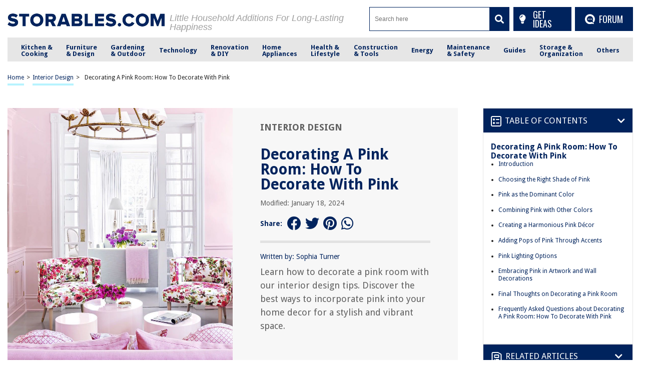

--- FILE ---
content_type: text/html; charset=utf-8
request_url: https://www.google.com/recaptcha/api2/anchor?ar=1&k=6Ld4ERkpAAAAAArz5JF0bj57GFAovM9y1Dwo9lV_&co=aHR0cHM6Ly9zdG9yYWJsZXMuY29tOjQ0Mw..&hl=en&v=TkacYOdEJbdB_JjX802TMer9&size=normal&anchor-ms=20000&execute-ms=15000&cb=mhtw0kyhxfy9
body_size: 46173
content:
<!DOCTYPE HTML><html dir="ltr" lang="en"><head><meta http-equiv="Content-Type" content="text/html; charset=UTF-8">
<meta http-equiv="X-UA-Compatible" content="IE=edge">
<title>reCAPTCHA</title>
<style type="text/css">
/* cyrillic-ext */
@font-face {
  font-family: 'Roboto';
  font-style: normal;
  font-weight: 400;
  src: url(//fonts.gstatic.com/s/roboto/v18/KFOmCnqEu92Fr1Mu72xKKTU1Kvnz.woff2) format('woff2');
  unicode-range: U+0460-052F, U+1C80-1C8A, U+20B4, U+2DE0-2DFF, U+A640-A69F, U+FE2E-FE2F;
}
/* cyrillic */
@font-face {
  font-family: 'Roboto';
  font-style: normal;
  font-weight: 400;
  src: url(//fonts.gstatic.com/s/roboto/v18/KFOmCnqEu92Fr1Mu5mxKKTU1Kvnz.woff2) format('woff2');
  unicode-range: U+0301, U+0400-045F, U+0490-0491, U+04B0-04B1, U+2116;
}
/* greek-ext */
@font-face {
  font-family: 'Roboto';
  font-style: normal;
  font-weight: 400;
  src: url(//fonts.gstatic.com/s/roboto/v18/KFOmCnqEu92Fr1Mu7mxKKTU1Kvnz.woff2) format('woff2');
  unicode-range: U+1F00-1FFF;
}
/* greek */
@font-face {
  font-family: 'Roboto';
  font-style: normal;
  font-weight: 400;
  src: url(//fonts.gstatic.com/s/roboto/v18/KFOmCnqEu92Fr1Mu4WxKKTU1Kvnz.woff2) format('woff2');
  unicode-range: U+0370-0377, U+037A-037F, U+0384-038A, U+038C, U+038E-03A1, U+03A3-03FF;
}
/* vietnamese */
@font-face {
  font-family: 'Roboto';
  font-style: normal;
  font-weight: 400;
  src: url(//fonts.gstatic.com/s/roboto/v18/KFOmCnqEu92Fr1Mu7WxKKTU1Kvnz.woff2) format('woff2');
  unicode-range: U+0102-0103, U+0110-0111, U+0128-0129, U+0168-0169, U+01A0-01A1, U+01AF-01B0, U+0300-0301, U+0303-0304, U+0308-0309, U+0323, U+0329, U+1EA0-1EF9, U+20AB;
}
/* latin-ext */
@font-face {
  font-family: 'Roboto';
  font-style: normal;
  font-weight: 400;
  src: url(//fonts.gstatic.com/s/roboto/v18/KFOmCnqEu92Fr1Mu7GxKKTU1Kvnz.woff2) format('woff2');
  unicode-range: U+0100-02BA, U+02BD-02C5, U+02C7-02CC, U+02CE-02D7, U+02DD-02FF, U+0304, U+0308, U+0329, U+1D00-1DBF, U+1E00-1E9F, U+1EF2-1EFF, U+2020, U+20A0-20AB, U+20AD-20C0, U+2113, U+2C60-2C7F, U+A720-A7FF;
}
/* latin */
@font-face {
  font-family: 'Roboto';
  font-style: normal;
  font-weight: 400;
  src: url(//fonts.gstatic.com/s/roboto/v18/KFOmCnqEu92Fr1Mu4mxKKTU1Kg.woff2) format('woff2');
  unicode-range: U+0000-00FF, U+0131, U+0152-0153, U+02BB-02BC, U+02C6, U+02DA, U+02DC, U+0304, U+0308, U+0329, U+2000-206F, U+20AC, U+2122, U+2191, U+2193, U+2212, U+2215, U+FEFF, U+FFFD;
}
/* cyrillic-ext */
@font-face {
  font-family: 'Roboto';
  font-style: normal;
  font-weight: 500;
  src: url(//fonts.gstatic.com/s/roboto/v18/KFOlCnqEu92Fr1MmEU9fCRc4AMP6lbBP.woff2) format('woff2');
  unicode-range: U+0460-052F, U+1C80-1C8A, U+20B4, U+2DE0-2DFF, U+A640-A69F, U+FE2E-FE2F;
}
/* cyrillic */
@font-face {
  font-family: 'Roboto';
  font-style: normal;
  font-weight: 500;
  src: url(//fonts.gstatic.com/s/roboto/v18/KFOlCnqEu92Fr1MmEU9fABc4AMP6lbBP.woff2) format('woff2');
  unicode-range: U+0301, U+0400-045F, U+0490-0491, U+04B0-04B1, U+2116;
}
/* greek-ext */
@font-face {
  font-family: 'Roboto';
  font-style: normal;
  font-weight: 500;
  src: url(//fonts.gstatic.com/s/roboto/v18/KFOlCnqEu92Fr1MmEU9fCBc4AMP6lbBP.woff2) format('woff2');
  unicode-range: U+1F00-1FFF;
}
/* greek */
@font-face {
  font-family: 'Roboto';
  font-style: normal;
  font-weight: 500;
  src: url(//fonts.gstatic.com/s/roboto/v18/KFOlCnqEu92Fr1MmEU9fBxc4AMP6lbBP.woff2) format('woff2');
  unicode-range: U+0370-0377, U+037A-037F, U+0384-038A, U+038C, U+038E-03A1, U+03A3-03FF;
}
/* vietnamese */
@font-face {
  font-family: 'Roboto';
  font-style: normal;
  font-weight: 500;
  src: url(//fonts.gstatic.com/s/roboto/v18/KFOlCnqEu92Fr1MmEU9fCxc4AMP6lbBP.woff2) format('woff2');
  unicode-range: U+0102-0103, U+0110-0111, U+0128-0129, U+0168-0169, U+01A0-01A1, U+01AF-01B0, U+0300-0301, U+0303-0304, U+0308-0309, U+0323, U+0329, U+1EA0-1EF9, U+20AB;
}
/* latin-ext */
@font-face {
  font-family: 'Roboto';
  font-style: normal;
  font-weight: 500;
  src: url(//fonts.gstatic.com/s/roboto/v18/KFOlCnqEu92Fr1MmEU9fChc4AMP6lbBP.woff2) format('woff2');
  unicode-range: U+0100-02BA, U+02BD-02C5, U+02C7-02CC, U+02CE-02D7, U+02DD-02FF, U+0304, U+0308, U+0329, U+1D00-1DBF, U+1E00-1E9F, U+1EF2-1EFF, U+2020, U+20A0-20AB, U+20AD-20C0, U+2113, U+2C60-2C7F, U+A720-A7FF;
}
/* latin */
@font-face {
  font-family: 'Roboto';
  font-style: normal;
  font-weight: 500;
  src: url(//fonts.gstatic.com/s/roboto/v18/KFOlCnqEu92Fr1MmEU9fBBc4AMP6lQ.woff2) format('woff2');
  unicode-range: U+0000-00FF, U+0131, U+0152-0153, U+02BB-02BC, U+02C6, U+02DA, U+02DC, U+0304, U+0308, U+0329, U+2000-206F, U+20AC, U+2122, U+2191, U+2193, U+2212, U+2215, U+FEFF, U+FFFD;
}
/* cyrillic-ext */
@font-face {
  font-family: 'Roboto';
  font-style: normal;
  font-weight: 900;
  src: url(//fonts.gstatic.com/s/roboto/v18/KFOlCnqEu92Fr1MmYUtfCRc4AMP6lbBP.woff2) format('woff2');
  unicode-range: U+0460-052F, U+1C80-1C8A, U+20B4, U+2DE0-2DFF, U+A640-A69F, U+FE2E-FE2F;
}
/* cyrillic */
@font-face {
  font-family: 'Roboto';
  font-style: normal;
  font-weight: 900;
  src: url(//fonts.gstatic.com/s/roboto/v18/KFOlCnqEu92Fr1MmYUtfABc4AMP6lbBP.woff2) format('woff2');
  unicode-range: U+0301, U+0400-045F, U+0490-0491, U+04B0-04B1, U+2116;
}
/* greek-ext */
@font-face {
  font-family: 'Roboto';
  font-style: normal;
  font-weight: 900;
  src: url(//fonts.gstatic.com/s/roboto/v18/KFOlCnqEu92Fr1MmYUtfCBc4AMP6lbBP.woff2) format('woff2');
  unicode-range: U+1F00-1FFF;
}
/* greek */
@font-face {
  font-family: 'Roboto';
  font-style: normal;
  font-weight: 900;
  src: url(//fonts.gstatic.com/s/roboto/v18/KFOlCnqEu92Fr1MmYUtfBxc4AMP6lbBP.woff2) format('woff2');
  unicode-range: U+0370-0377, U+037A-037F, U+0384-038A, U+038C, U+038E-03A1, U+03A3-03FF;
}
/* vietnamese */
@font-face {
  font-family: 'Roboto';
  font-style: normal;
  font-weight: 900;
  src: url(//fonts.gstatic.com/s/roboto/v18/KFOlCnqEu92Fr1MmYUtfCxc4AMP6lbBP.woff2) format('woff2');
  unicode-range: U+0102-0103, U+0110-0111, U+0128-0129, U+0168-0169, U+01A0-01A1, U+01AF-01B0, U+0300-0301, U+0303-0304, U+0308-0309, U+0323, U+0329, U+1EA0-1EF9, U+20AB;
}
/* latin-ext */
@font-face {
  font-family: 'Roboto';
  font-style: normal;
  font-weight: 900;
  src: url(//fonts.gstatic.com/s/roboto/v18/KFOlCnqEu92Fr1MmYUtfChc4AMP6lbBP.woff2) format('woff2');
  unicode-range: U+0100-02BA, U+02BD-02C5, U+02C7-02CC, U+02CE-02D7, U+02DD-02FF, U+0304, U+0308, U+0329, U+1D00-1DBF, U+1E00-1E9F, U+1EF2-1EFF, U+2020, U+20A0-20AB, U+20AD-20C0, U+2113, U+2C60-2C7F, U+A720-A7FF;
}
/* latin */
@font-face {
  font-family: 'Roboto';
  font-style: normal;
  font-weight: 900;
  src: url(//fonts.gstatic.com/s/roboto/v18/KFOlCnqEu92Fr1MmYUtfBBc4AMP6lQ.woff2) format('woff2');
  unicode-range: U+0000-00FF, U+0131, U+0152-0153, U+02BB-02BC, U+02C6, U+02DA, U+02DC, U+0304, U+0308, U+0329, U+2000-206F, U+20AC, U+2122, U+2191, U+2193, U+2212, U+2215, U+FEFF, U+FFFD;
}

</style>
<link rel="stylesheet" type="text/css" href="https://www.gstatic.com/recaptcha/releases/TkacYOdEJbdB_JjX802TMer9/styles__ltr.css">
<script nonce="go5xR4ezLULDW0ZW5YNYnA" type="text/javascript">window['__recaptcha_api'] = 'https://www.google.com/recaptcha/api2/';</script>
<script type="text/javascript" src="https://www.gstatic.com/recaptcha/releases/TkacYOdEJbdB_JjX802TMer9/recaptcha__en.js" nonce="go5xR4ezLULDW0ZW5YNYnA">
      
    </script></head>
<body><div id="rc-anchor-alert" class="rc-anchor-alert"></div>
<input type="hidden" id="recaptcha-token" value="[base64]">
<script type="text/javascript" nonce="go5xR4ezLULDW0ZW5YNYnA">
      recaptcha.anchor.Main.init("[\x22ainput\x22,[\x22bgdata\x22,\x22\x22,\[base64]/MjU1OmY/[base64]/[base64]/[base64]/[base64]/bmV3IGdbUF0oelswXSk6ST09Mj9uZXcgZ1tQXSh6WzBdLHpbMV0pOkk9PTM/bmV3IGdbUF0oelswXSx6WzFdLHpbMl0pOkk9PTQ/[base64]/[base64]/[base64]/[base64]/[base64]/[base64]/[base64]\\u003d\x22,\[base64]\\u003d\x22,\x22wobDisKvw6QAw7vCm8KRRcOnScOjHcOCDzwBwrIHw7V1B8OBwoscTBvDjMKFBMKOaTTClcO8wpzDhRrCrcK4w4ADwoo0wr84w4bCsxoRPsKpU31iDsKNw6xqET8VwoPCiy/[base64]/w6wueMOYBA8aVwxgcsK8CUtSEy9dBTF7wpQ+c8Onw7cgwoXCpcONwqx2ZT5FNcKkw5h1wqjDj8O2TcObQ8Olw5/CgMKdP1gPwpnCp8KCFsKwd8KqwozCiMOaw4peWWswe8OYRRtWP0Qjw63CmsKreHBpVnNDC8K9wpxow6l8w5YWwow/w6PCj2oqBcOBw44dVMO1wq/DmAI+w7/Dl3jCksKmd0rCicOQVTg4w75uw51Mw7BaV8K/f8OnK3rCr8O5H8KrZTIVfcOBwrY5w6ZbL8Osb2opwpXCoGwyCcK7PEvDmnPDisKdw7nCsENdbMKrD8K9KC7DrcOSPQDClcObX1XCtcKNSVTDiMKcKyPClhfDlybCjQvDnUrDhiEhwonCiMO/RcKOw4AjwoRcwojCvMKBNXtJIRNjwoPDhMKjw7wcwobChXLCgBEOKFrCisKkZADDt8K1FlzDu8K7a0vDkT/DtMOWBSvCrRnDpMKHwq1ufMOcFk9pw7Z3wovCjcKIw5x2Cz8cw6HDrsKgGcOVwprDn8O2w7t3wpEVLRRkIh/[base64]/DisO7w7BDwqrDs8KQw48FSMOMwqPDqCEXXcK8LMOrITkPw7JvRSHDlcKLYsKPw7MZe8KTVUbDtVDCpcKHwqXCgcKwwrF1PMKibMK1wpDDusKsw7N+w5PDlTzCtcKswq0GUitwLA4HwqzCgcKZZcO+SsKxNT/CuTzCpsKuw5wVwps6JcOsWy1hw7nChMKVaGhKTBnClcKbJUPDh0BtY8OgEsK9fxstwrnDpcOfwrnDhB0cVMOcw7XCnsKcw4M2w4xkw65xwqHDg8OpWsO8NMOgw78Iwo4SE8KvJ1MEw4jCuxsew6DCpQw3wq/DhFzCnkkcw47CvsOhwo13AzPDtMOswrEfOcOnYcK4w4AAO8OaPEUzaH3DgcKsBMO1EsOMGDJxUMOnHcK0ZlBNGhXDhsOSw4duZMOPaEYWS0ddw47ChsOBcGPDsQfDuzXDryfCisK/wrYlMsOEwqnCowLCq8OZZTLDkXo2cFNoZsKqVsKMbCDCuid9w40uIAbDgMKBw7HCo8OsHTEGwojDkxNnQwXCjcKWwpXDsMOnw67DiMKvw4/CgcOFwqd7RVTCncKrGEAkLsOMw6wYw4DDncOPw6/CtX7DvMKUwoTCi8Kfwr8rTMK4A2/DusK4fsKCbcO+w4PCp0gUw5Z6wrUSesKiVA/DkcKdw4jCr33CvsOQwrDDgcO9eSYdw7jCisKjw6fDuEljw4plIsKWw6olCMOEwog1w6NDdH8ecmjDpghvNXFkw5tMwonDpMKgw5bDkCFewpVAwqYbZmFuwrrDpMOBbcOnDsKbX8KWWFYTwrF+w7XDsHrDmC/[base64]/[base64]/[base64]/Di3XCiwXDocOmbg0bw4LCsMOyfBHDmcK6YsKdw6IeccKdw4E9QDtTfBBGwq3CtcOwW8KJwrbDj8OyU8Osw4BpFcO9IE/Cn2HDlC/[base64]/[base64]/CkMOuGnceEsKaPMOlw4HCmV7CpsOOw4DCvcOwHMO2wpzDgcOzNnTCocO+JcO2wpJHJ0oAXMOzwotgH8OcwqbClQ3CmMK8agnCjXLDhsOWLcKEw6LDrsKOw64cw60jw5M1wpgtwpfDgFtqw5vDhcOHTVRJw5oXwqN/[base64]/Tyc5TMOSa3/DqhQbw43DgsKLK8KJwo/DqR3CnE/DqkvDqV3CrMOgw5XCpsO8w4Yww73Dq0fDk8OlOwRTwqRfwpHDl8OCwpjCrcOEwqZNwp/DiMKBJxLCsG/CmX0gDcOVdsOHGURaExHDiXFiw7wtwoDDnGQuwpUdw7tgOBPDgMOrwq/CgMOPHcOYVcKOLlzDoE3DhmTCj8KBJlTCl8KYHR8Awp/CsUzCnsKvwrvDoC3CjWYFwoRERsOuMVEYwqovYC/DhsKewrhrw5UweTfDrFh8wpoxwpvDqFjDg8Kow5lgOB7DtRvCnsKiD8Kpw4t4w79GOsOuw7/DmE/DpRrDqcOvZMOEb0XDmAMjL8OQIi4ow4jCqcOcex/[base64]/Ds0TDs8OZbWnDhVRJPsKBwr7CjyvDucOlw4ZmWDXCpMOHwqjDnVQgw5bDjn7Dr8K7w6HDqQTDqxDDusK7w455P8OiQ8Kvw4Y7GnXCtWJyT8OtwrQqw7vDrHvDiR7Dr8O6wrXDrmDDs8KOw6nDr8KxbXlwCsKewrfCvsOrUT3DrnnCpcKfUnvCqsKnccOowqXDol/[base64]/Dk8OrUicSw4hOw5bCm8OGLcKBw44gw6ghA8K1wowLwrPDtzR/[base64]/CjEjCp8O2DD9XJ8KSw6/CvCdETT7DskfDnx1fwpnDosKXOAzDkBhsJMOVwqHDqhDCh8OSwoNgwq5FNV8tK2QMw6nCgMKVwqtkNGfDrTHDnMO1w7DDswbDtsOQAXrDi8OnM8K5FsKHwoDCv1fDosKPw5jDrB3Dv8Ohw5bDlsKDw7VDw5YuZMO2FyTCgcKfwr3ClGPCvMOnwr/DvTg5G8Ofw7HDtS/ChmTChsKQBUrCozTCv8OLZl3CqEAsccOIwonDnxogLwvCl8K7wqcdUAxvwrfDhTbCkR5pMwZzw5fDrVoObj0eAgLCjgNVw6DDkw/CvQzDu8OjwrXDvm5hwrVeXcKsw5XDn8KKw5DDklUtwqpWw6/DlcOBQ1BUw5fDgMKwwrzDhCDCgMO5fAxAwpwgV1AuwprDoC8dwr1ew7AJAMKIfFo3w6h5JcOFw5QoLcKpwoXDgsOawpINwoTCjsOMdMKjw5rDpsO/[base64]/[base64]/[base64]/Dh3dqYcKxaErDtsKpQMOYwo9rwqtQwoBVGcKBwqJ/dsO/[base64]/[base64]/DiMK/wo/DvMKvwpw6NBnCnwXCqnc6FFFLwohqGMObwq/Dk8OnwpvCksOgw7DCmMKdP8K0w4IafcKjDxs+ZUbDpcOlw6clw4IowoIzJcOMwqrDlVcXwosMXl5OwphBwqNOKsKLTMO/w4fCrcOlw49Kw7zCqsO2wq/[base64]/wpXChsObwrXDvsOrw44YbF4oaX3CusOMF2RswoVgw6Exw4PCuzrCjsOYCSHCgQ/Cv1PCtCpFRzPChgxcKzcKwpR4w7EgbnDDqsOiw73DocOLIRBzw4V5O8Ktw7gIwplCSsKrw5nCgU8xw41Qw7DDryhww7NuwrLDtBPDjkvCrcOVw7nCoMKUK8OVwrbDjjYCwp88wp9FwpdDX8O3w7FiKkh6KC3Dr2/DqsOow7DCvUTDpcKWFjPDr8Kgw53CicOpw5PCv8KBwp4CwoIJwoVoYDAPw4A2wp9SwoPDuizDsU1nCRBcwqzDvRhqw6LDgMO6w4nDux5iLsK6w48Vw67CocOxR8OVNA/DjyHCum3Clwkow4Ecw6bDtzgfQMOnasKHQsKaw7kLAFhPPTvDvcOuZUoqwp/CgnjClRfDlcO+T8OpwrYHwodBwpcHw5nCiy/CpB56ITYzWXfCuR7DvFvDkxdvOcOtwqN/wqPDuEbCkcKbwp3Dk8KsaBHCpMOewrZ9wq/DksO/[base64]/HsKBRBNFRCDDvMOYw6U1V8KmwowuTsK0wp5RLcOeD8KbX8OJBcKwwobCkCTDuMK1amNWQ8O3w54sw6XDrxMob8K6w6cnFzjDnDwZBkccfSjCisKPwqbCgiDCnsOfw6JCw7UkwoUAFcO9woknw6slw6/Dv1R4H8O2w7w0w6l/w6rCrG1vMVrDrsKvXzE9wo/[base64]/FMKtTMO+GE1kw7VVw7tvwr1Uw5lDwpUawrXDsMKKFcORX8OBwopOYMKjRcKRwrBkwoPCs8OQw5/Ds0LDr8KlSyQ0XMKXwpPDs8OxOcOYwrLCuhIUw5hTw6ZqwqXDk1HDr8Owb8O4ZsK2VsO5JcOeSMOaw6HCoyvDicK+w4zCohTCkUjCvjnCmwvDvMKTwrRzEcK/CcKcLsOdw7V6w6FbwoQLw4Y3w64BwoU8MH5BL8KRwqIXw73CsgE2Q3QDw6vDu3srw6kTw7Y7wpfCtsOMw5/CvyA8w4o7dcOyZsKlRMKGX8O/[base64]/[base64]/AMOqKQR0w6zDsMO6fhV4wpLCh2ozw4BsJ8K/wpwewpdXw4IzLsKnw6U/wr8YYShZasO6wrh6woPCtVVWZnTDoR1HwoHDh8ONw6pywqnCqlhPe8K1SMK/e0wrw6ANw7TDl8OID8O4wpANw7gNfcO5w7dYQDJIAsKAM8Kyw4HDt8O1BsOFX0fDsG1xXAFSXk5Vwr/CtsO2P8KhO8KkwpzDhWvCpXHCrl1Vwq1BwrXDrmkIYghMT8KnTF9Mw57DiH/[base64]/w5XChH4YwofClDYCwq5rOmPDjsKvw6XCssOUCmd0VmgTwo3CgsO6ZV/DvBdbwrbCpW5nwpLDt8O+blfChB/Ct3LCgSDDj8KaTMOTwrE6CsO4Y8Ofw51LdMKAwq5MJcKIw5RiTjTDmcKVUMOfw5ALwpoeLcOnwqzCpcO+w4bCmsOiBEZ4UgUew7FNdArCon90wpvDgDoKLTjDjsKmGi80Pm/[base64]/woJ6woHDqMOgAErDkGFtHR/DrcOWwpnDoMOlwpNAdcOJZMKKwrJ5ACs0WsOIwp5+w4NfCnE1CiwOXMO4w4sDcyQkb1zDu8ONGcOkwo/DtEPDncKxXQrCjhDCii1GccOzw5Iew7XCocKDw5h0w6IPw48xEFUeLmFQBFnCrMOlb8KQRSY7D8O/wqsOQMOpwoxUacKPCThjwqNzIcKbwqLCn8O3fjF4wrFmw6zChSTCp8Kzw6BWPj7DpsKLw6zCqnN5JsKQwqXDvUzDicKYw78Pw6ZoEAbCi8KAw5TDoF7CmcOFVMObMRZ2wqjDtzgSeSwowoxDw6PClsOUwofDg8K+wr/DsmbCtcKOw6dew60Uw4YoMsKww7TCv2TCsAvCjjFoL8KYZsKBCnglw4I9esOswo0swr4fKsOBw6YTw6tZYsOMw4lXJMOaMsOew6MewrIVLcOww4F5KT59dGN2w44/AzbDnkhGwpnDuBjDmsKYW07Cu8KgwqDChMOiwrI+wqhNCREULy1KAcOnw4A1XQspwrtwQsKxwpLDv8OKZRDDo8OKw6tINDDCjzgzwrpXwrBsF8KbwrHCjj1NR8Otwo0Vwp/DknnCs8O1CsK2RsOYXkjDrx7CisOsw57CqgcgW8Oew63Cs8OYLyjDv8OpwrVewoDDgMO5T8O/w7bCkMOww6bCosOKwoPCrcORCcKPw6nDuWpXFGPCk8KVw67CvcO0JTg1M8KGZGxwwrsIw47Di8OKw6nCgw3CuWojwopsIcK2eMOyQsKjwrQ0w6TDnUQtwqNsw4XCocO1w4ocw4JjwobDjMK6WTojw6l0GMKdGcOqesKFahLDvzdbSsOTworCrsOjwpMsw5EewpR/w5ZQwr8YImnDlDUEEWPCqcO9w6p2PMKwwq8Ew7jDkjHCli9Bw5/CrcOiwrkWw5YbJMOKwrQCEH0YZsKJbT/DuzDCgsOuwrtAwo11wrXCnQvChRUAdX8dCsOSw5LCt8Owwotva2ktwogzCA/Dr3Q6aVUIw4cGw6cRCsOsEMK7LnrCkcOja8OtIMK/YFDDpX5hFTJWwqQWwoZqNX8CZF9Yw4vCjsORE8Osw67DksOxfMK5w6nDim0kJcO+wqILw7ZQM0zCjGXCocKxwqzCtcKBwr/DlWhUw7/DnW8tw5U4e0NyM8KxLsKEZ8OawpXCh8O2wo/CqcK2KXgew4saB8OTwqDCkncZVMKaUMOhRMKlw4jCgMK1wq7DuCcWFMK6D8O6H1ccwovDvMOxJ8KGdsKUR0A0w5XCmTEBHQ4KwpbClyTDp8Ktw4jDonDCuMO/fTjCocKqDcK8wqvCk2tiRcKoAcO0UMKEOcO7w5DCpVfCsMKufXgPwqZrIMONFy1HCsKqNcONw6vDqcKgw4zCkMO5AsOEXA4Aw6HCjMKRw4ZbwpnDvDPDncOOwrPCknrDjDzDkVQsw5/CsUB1w57CqQnDm2xVwqrDtmfChsO0Zl/[base64]/CqMOEEcKqw50Dw5E6esOndmjCg8OtwolRw7DCq8Kuw7vDu8OtChfDqsKWOFHCkUvCp1TCpMK8w7ZoQsOAVUBvFBJeFWQfw6TDoggow63DjGTDhcOgwqMUw4vCk1IfOkPDhG4hU2PCnChxw7I6AhXCmcOQwq/Cux59w4Zcwq/DssKuwoPChX/CjcKMwoYfwqfCqcOBQsKFbjEXw4d1McK/fsKzYh9fIMKcwrbDtjLDpgkJwoZpdMOYw6bDu8OWw7JhWcOnw4zCi0LCu1ovcFwyw5pgJkPCrMKOw75SFyVFengAwpVQw74oD8KvLCpYwrwhw4BiRh/[base64]/w47DpHtUw4AaSzbChsKMw5pGF8KVTGhqw7cGasOlw4/CrE4/wp7CiUfDtsObw7EaNjLDmcK8wqciQznDksKVXsOLTMOPw7ALw6ckHxLDkcOtfsOtOcK2LW7DsXMxw5nCrcO/PEHCrDjCkgJtw47CsAw3JcOmDMO1wrnCn1gqworDgk3DsUTDuWDDt3bCsDXDgsONwoQKQsOISnnDtmjCgsOgWsKMY0zDuFrCjFDDnQ7CgsOPCSNHwrZ6wqHDv8K2w7vDjmDCpMO6wrfCtMO/[base64]/BMOew68Tw7ASfQ9lwoJSwrpMMjdcw7BxwpLDj8Kkwo3DlsO4JBvCuQTDvcOvwo4uwrtew5lOw5w6wr4kwojDkcOnb8KiYcOyel4kw5HCnsKVw4jDv8OGw6Rew5zDmcOXZyEOFsKSPMOZM2scwobDlMOnd8K0aC5Lw63DoX/DoE1YFMOzZmxBw4PCiMOaw77CnGFlwqNfwr7Dn3TCmznCgsONwobCsTpCSsKmwpDClA/[base64]/Dp8OscMOnw4cww67DrsKPw5I6w7XCsipPwqXDoRTCjDLCpMOSwpohLxrCkcOEwobCsivCqMO8VsORwrZLOsOWQ37Cn8KNwpPDsR3DvEV/w4JXEXMkSU89wrUZwqXCt29yFcK/w5hYKsKyw7PCpsOmwrrDlSwVwqJuw4dTw7FhZDnCgyM9L8KxwprDqwzDnx1SDlTCk8KnFMOYw53DiHjCt29Xw4MTwqnCqR3DtQ/Ct8OFEsK6wrY/O2LCucOaGcKLSsKxWsO6fMOVC8Kbw4HCil0yw6cLeG0Pwo5MwoAyKV04JsOXKMOOw7zDoMKuNgvCimtsJR3ClSbClnHDucKhR8KZT0zDhgBEd8KIwpbDhsKUwqYcSUVPwr4wWibCqUZowqlZw59kw6LCqybDnsO/w5LDpHvDi2hfwq7DpsKDfMOyNDjDpsKjw4QxwrHCuUIkf8KtAcKRwr8Swq0mwpQXK8OjUB87wqfDusKmw4TCkFDDvsKWwrU9w5gQWE8nwr4/BGp4fsKzw5vDtDXCvsKnXcOtw59cwozChEEZwovDhsOXw4FFKMOWRcKiwrxyw5fDgcKHL8KZBgUow48wwrfCucOpPcObwoLDm8O6worCgCgwOMKfw58tbic3wq7CswrDsArCo8K6SmTCuirCtcKLPDF2XUcEWMKiw4dlwqdUEQvDs0Jyw5LClAprwrLCpS/[base64]/NlTCux3DnHHCgcOlwqEFSBbDncOOwq1ow57DjGUpAsK/[base64]/CoDoxwotIZsKiLFnCnyjCjcK0BsK9wrvDt2LDlx7DnxhxK8O8w4zCpWlWQlHCtMKyNMK7w40Fw4ddw6HCvsKgEEYZLSNaN8KKfsOyAcOsb8OSfzMlJidrwosjA8KbJ8KrMMO8w4XDlcOMwqIzwqXCk0sPw7gwwobDjsKAPMOUC10Rw5vCs0VbU3duWBYWw4NIRsODw6/Dv2TDuEfCpBwgEcOWNMKWw5HDkcK0UBPDjsKPRV/DqMO5IcOjHggwP8O2wq7DosKgwrvCpF7DvsOXEsOVw6vDscKyPMKJG8KswrQJOEUjw6TCiXfCpMODf2jDknHCu3wQw4/DqilteMKKwozCqz3CoglFw7wSwqzCuVjCuBzDqHjDh8K4M8OZwpZlccO4ZXbDucOTw4TDr1MxP8OAwo/DnH7CiCJmMsOESU7DocOKLybCtG/Cm8KyMMK5wqFzAXvDqjXCmS9jw6TDj1zDsMOGwpAJNxJtXSRkDQIrGMK/w4grUTDDjcOHw7/DvsOOw4jCjWXCv8Kxw6fDjsKDw6pXel/DgUU+w5bDj8OQBsOPw5DDjBzDm3w1w4I+wr5MTMO/w43Cv8ONSx1DDxDDpjhwwpnDvMK8w7hYZV/DrVIuw7JdQMOGwrDDgDI8wrpMBsOpwoJew4ciRwgSw5UfDEQyUmjDl8Oww7AowojCtQU6W8K8RcKdw6RuRBDDnjMgw5d2HcOHwrx/Im3DsMODwqcARV8fwpXCpgs8AXdawrVaDcO6ZcOSPyF5bMOieinCnXTDvBsMHiZjecO0w6DCk3lgw4ocJHB3wpB5RxzCuU/CosKTcnVCNcOsWMO8w546wqjDoMKGQkJfw53CunJ4wqc5BsOEKyIYNVUXQ8KTw5TDvsO6woTCj8O8w6xbwoBUWRvDucKbeEvCiANswr9hLMKcwrfCjMKOw5/Dj8Ovw70BwpYCw7HDmcKbKcK6w4LDtFZXb2DCmMOGw7tyw5QawpsewrfCr245aCFuKGlMQsOAL8OHcMKnwpjDrMKaaMOew6YYwoVmw5Y9NQTClhkfVg7CkRLCs8ORw5DCs1tyccOTw4/ClMKUYMOJw6XCo058w7XCjmAfw4pgPsKnVHjChlNzb8OUC8KWAsK9w5MwwpoLbMOBw5jCvMOMeFfDhsKKw4HCh8K7w7tqwpAnTnEwwqbDpWAYN8K7QMOLUsO1w6ESXDzCt1JRN1xwwonCpsKxw7RXbsKQCS1Cfzk7ZsOoVQkpZcO9V8O3H0QdXMK+w5/Co8Orwp7Ck8KgQy3Dg8KLwrfCmDYcw5RYwrDDhADDqkPDgcO3w4fCiHMEe052wpUQChbDuzPCsk5kAXxRDMKoXMO+wpDCsEEyKR3CtcKQw5nClHPDtMKxw7rCoSJVw5ZBcsOiCiFwMcO1cMKiwrzCkDXCnEIHAUDCscKrN0VzVl1dw6/Dh8O2EcOKw70Fw68JFWNYI8KjfMKPwrHDpcKHP8OWwrdLwr/CpBvDocOCw77DinItw6kzw4LDosKfK0wpRMOKCsKELMOEw4powqxyMQzCgyoGAcKDwrkdwqbDuTXChwTDmSDCnMOkw5PCo8O9Zh9rQMOMw6DDjsO2w5/CvMOxIWLCi1/DrsOwesKbwoF8wrzClsOswo5Fw6gCUhsyw5rCtsO4DMOTw4JuwrbDsnXCoRnCksOlw7bDhcO0f8KHw600wpvDqMONwo5Pw4LDlgbDvkvDtDNOw7fCsFTCkmV1RsKPHcOww7h/wo7Dq8OyVsKtA0Rzc8Opw6fDtsOgwo3DpMKRw4jCoMORNcKAaRrCjlHClMOswrLCv8Oww4/ChMKWPcOTw4IvSz1sLgLDicO6NcOrwo9zw7gCw6rDn8KVw4spwqTDnsK+CMOFw4czw5MwEcOYeR3CoW3CsWdTwq7CgsKFDSnCpXQKLELCgMKNS8O/w4oHw6bCucO2eSFYEsKaZUdNFcOpa0TCoQdDw4vDsGF8wo/DiTDDqhhGwqMZwqDCpsKlwo3Ck1AofcOmAsKMdw5FADTDgAnCr8OzwpXDphB4w5zDkcKSXcKBN8OtZsK/wq3CjULDpsOZw41Fw5x0w5PCkjTCu2QbFMOtwqfCvMKJwo82VcOnwr/CksK0NhLDpwjDtCDCg0IOeGzCn8OFwoh3fGDDnk5mNVoUwqxow6zCmjt7dMK/w716e8K0eTk0w7sPasKQwr4bwr9NOH9AUMORw6dAYWDDgsK/C8Kfw7wjBcK/wqgPanHDil3CiDzCrgnDnHB2w6wyWMOuwrggw4wHQGnCtsO1I8K8w63CjFnDvyNew6nDtirDkEvCvcOdw4bCjzYMUzfDrsOTwpFVwrlbKMK+H0rCnMKDworDih0fXVXCn8K+wq1rVnDDssO/[base64]/EcKpe8OOdBt8wqbDksO6wozCnsOFUsKrwqbDvsO3G8K8XUrCoxrCozXCi1LDnMObw73DhsO1w4HCuSJgHXMObsKMwrHCjxd7w5BtRSLDkgDDlMO2wofCjxrDs3rCucKbw77DmsKhw4LDiycEcMOmS8KUEjbDjA7DqEnDoMO9azjCmwBPwpxzw5/Cn8KxEw5ZwpUmwq/Cvl7DmxHDnBvDosODezHCr2MeY0Jtw4RVw53CjcOFVTx/wpEWR1c6ZH0NOR7DuMOgwp/Dn0/DpWlxKTdhwpfDtC/DmzTChMKfJX7DssOtQUrCvcKWFDgLXzpNLExOAhLDoRNfwpFRwo8KTcOAX8OBw5fDlApKEsOWZkvCrMKCwq/CocOzwpDDvcOUw53DuSLDq8KmEMK7wphIw5nCozbDig7DoUpdwoRPTsKmInDCnsKHw55nZcO/Bh/CtiIYw5nDj8KdRcK/w5kzHcOKwoEAZcOAwrFhAMKXJ8OPWApVw5DDigDDp8OhFMKNwojDuMKlwpVow4bCrl7CgsOvwpbDhljDvsKxwptZw4XDrjZlw7tYLnHDvMKGwo/CigE0ccOKbsKoJhhVLWjDl8KZw67Cp8KZwqgRwqXDrcOaQh4+wrvCq0rCs8KZwrgAGsKkwq/DksKdNizDhcKvZ1TCjxUJwqbDmiMowoVgw4kow7QMw7LDmcOtO8Oqw6x2bh8vRsOjw4NJwq8DejhjJifDpGnChXZfw4LDmGBJEnI/w5dyw5XDssOkI8Ktw5LCvcKWGsO6M8OHwqgBw7DChEZawpx6wrtpEsONw7PCn8OrRn7Co8OKwqdmPcOiw6bCqcKeFcOuwrlmaBHDgkk7w7fCgDrDl8OcGcOFMS5mw6DChH4uwq5geMK9M0/DssKWw74hw5DCssKUUsKiwqsaKMKXIMOOw7tJw7ZRw6HCicOLwrY8w6bCh8ODwrDDn8KqAMOvw4wjdVcIasKlUD3CjkrCvT7Dq8KhZFwBwrl/wrEnw4XCjQxrw7DCusOiwosmGcOFwpvCsxYxw4FXFVjCnktcw5puERVycynDpAdnHUBFw6Viw4dvw7nCp8OTw7bDlGbDrXNbw43CrSBqSAfClcO4Jxtfw5lrXUjCksKhwpTDiknDvcKswop6w5TDhMOmIsKJw4QMw6/[base64]/[base64]/Ch8KvwrwSwqFKw63DkkgNw7QfOzM8w4HClG4pIFQWw7/Dhk8Ma0/DpcOJSBrDpsO3wo4Xw6V6fsO6ehhHfcOQPFhkw7QmwpoiwrDDpcKxw4E0EXQFwqQ6BsKVwrrDmEg9UjBmwrcdJyzDq8Kfw54bw7cxwo/Di8Otw5wLw4prwqLDhMK4wq/CnHvDtcKLXA9VXUVJw5IDw6dGAcKQw4bDpmVfZBrDrsORw6Zmwo0sSsKcw7t2OVLCvAV/wq8GwrzCpR/Dugs3w6PDoVfCuxHCqcOBw4wOMBokw5E8KsKqe8OewrDCgkTCmE3CsG/DmMO0wpPDvcOJZMKpJcKqw75iwrUrDl9RXcKZGsKCwqw7QXxadH4nbMKIJVd/CinDvMKrwoMGwr4bDlPDjMOJfsOVJMK4w6fCr8K/HS1Ow4TDsRNwwrV8CcKKcsO2woPCqlPDtcO3a8KCwpVfQS/Dl8Ocw4BLwpYbw77CsMO+YcKObAV/[base64]/ClSRnbAfCmGTCisO6wqjDu8OlwoZKDBnCicOQw7XDhk8ywo0TIcKRw7/DqDnCiRxPO8O8w5UBJ1YIPcO3CcKxXinDvi/[base64]/[base64]/Dk8OswpEEwpgacsK7BcOewo/DicOTfRkgQg/Chl/CoRbDicOgQMOzwrzDrMKCXldcQAnCklkQKxUjAsK8w4trwpZmcjAYKMODwqkAdcOFwpdpSsOsw7UNw5fCp3rCth57PcKZwqbCuMKVw5/DocOjw4DDrcKsw5/Cm8OEw7VIw5dmK8OPd8OJw5VGw6LCtABZMxMUE8OgEx4mf8KqI3DCtj5dRQg0w5zCl8K9w5zCuMK9QMOQUMK6YnBmw4Nlwr7Cq1Imf8KlUlvDgFnCgsK1P0/CgMKNCMO3Wx5bFMOLJcO3GnPDgQlFwpgpwqh8GMK/w5HCvcKXw5/CvsODw7Jawr50w4nCkFPCgMOmwofCgTPCnMKxwrIQdsO2DC3CvMKMBsKTYcOXwpnDohLDt8KMMcKZWGQFw5HCqsK6w4hAXcKJw5HCjU3DncKmZsOaw6pqw5PDt8O5w7nCvTxAw5Ulw5XDicOnO8Kww6TCnMKgTcO/Bw1+w61iwrRAwqPDtDTCr8K4CwkYw7LDucK9CjsJw5TDl8OVw5o/w4DDi8OAwpPCgHxocgvCnCdWw6rDncOCMW3ChsKUVsOqLMOOwpfDnB1HwrbCgmoGM0DDp8OqdT1xSS0AwpBbw5EpOsKUd8OlUBsXRhPDiMKmJQ8twp5SwrZqP8KSSWMcw4rDtn0VwrjCo1Z/wqHDtMK7Rw9Bd04MIwgVwpnDiMO/wrhew67DhEnDnsKAG8KYLnPDsMK7ecKOwrTCrTHCjcOadMKYTFHCpx3DjMOcAjLClgfCp8KUc8KRIlt+P0IUP2vCgcOXw50DwqN+eilaw7jDhcKyw6rDq8KWw7vCqSo/CcOUJiHDvFREwoXCvcOlS8OdwpXDjCLDrcKBwodWH8KfwqnDj8OrRR4IZ8Ksw5HCuF8sZ1kuw7DDoMKWw6ksc27CqsKfw7jCvsKtwrjChDQNw4NAw6nDgTzDt8OiJlMQImM5w4tFYcKdw75YXHDDiMK8wofDklAGW8KCd8KAw50Cw4dnG8K3MFrDoAwWY8OCw7J/wpJZbFpiwrs0SF3CihzDosKcwp9vMsK6UmnCtcO0w4HCkw/CrcOWw7bClsOyAcORZ1DCtMKNw5PCrjsdRkvDuELDhjbCucKWTV17ecK2PsOxFHshJBtzw7pZRRHCnC5fA3oHD8OzWznCucOmwpzDnAQgCMOfYyDCuF7DuMKWO059wodqO1HCj30/w5vDlgnDkcKsCiTCpsOhw5k8AsObG8OjRELClj0Swq7DgB3Cr8Kdwq/DjcKAFBhvwoJ9wqsvJ8K+IsOkw4/CjFZHw5vDh2pMw5LDt2HCvlUJw48becOzE8Kywq4YHRTDihY0McK9KTrCjMOXw6ZZwogGw5AuwoTCiMK5w4rCm1fDtUJHJMOwE2dASxLDoW55wovCqSrCs8OjMRc9w5MVKWtcw5zCqsOKH0nDl2ksSsOxBsKyIMKMdsOZwr93wrXCrggOEGzCgyfDqlHDh1ViB8O/[base64]/ScOTEWLCtw3CjwfCisKFDUrCpcOJK8KCw6xNDhVtSlLDkcO/em3DpB4afy1SYQ/Ct3PDpMOyLMOlFcOXTn7DvS3ChhzDrVZywqUtRMORY8OVwq/Cs3I3FG3CucKQazBhw5Qtwqwmw6tjHDA/[base64]/[base64]/DnEp2eMK0BcOrOko1MsKVZMOkwrZDNsO1elvDjMOZw6vDssKXd0XCvU1eFMKddmnDmMOmwpQgwq1efjsfccOnAMOuw6fDuMO8wq3CmcKnw5rCt1LCtsOhw6J0QyTCuBXDosOkasOjwr/Du3hIwrbDnz43w6nDh1rDpVY7U8O6w5Fdw6p6w7XCgcOZw6zCpkgtdwDDlsOAaxoRJcKgwrQiP1TDicOHw7rCgUZuw6NuPkwzwqATw7rCpMKPwrcgwoHCgMO1w65swrcyw6Brcl3Dtj5lPjdvw6cNf3NdLMK0wr/DuiBRRH8/wrbCmcKFdBowPgUPwp7DpcObw4rDs8O1wrQEw5rDs8OewrN0I8KGwpvDisKVwqzCkHxWw6rCv8KeVsOPPMOLw5rDmsOTW8K0bRQlfBXDiTAyw65gwqjDpF3DqhvCncOUw5bDjCPDq8KWYA7DulFowrA+EsO2YAfDvXrCpV1xNcOeFTbCihlDw7TCqyIEw7/[base64]/CrB0DKcOFw6Auw6txesKUSMKvw7I/cGAKwpxow4EKOAtvw6YUw49RwrAqw5sQKh42QX9Iw59cHhE7ZcO2anDCmmoMLBxYw7tZcsK7V3bDlk7Dl3tdZW/DoMK+wqBrb3PCjmPDlHDDlMOtEsOLbsObwrlSFcKfWcKtw70EwqLDlDttwqocLcO7wp/DkcO8H8O1YMK1exHCvcKTaMOrw4g8w7V5EVoyS8KZwpzColjDlGPDrEjDkMOdwqJcwq58wqLCr3hTIFRTw6RtXzLCsSctVSHCoTPCqXRnLDIsNGjClcO5JMOBWcKhw6nDrj/[base64]/[base64]/DoB/DsWNiD8KNw6LCm8Ouw7jDssKKK8O/w7DDpgPCucOAwobDpHEpCsOowoxwwrYOwqYLwpUTwq9Twq19AnlJHsKVb8Kww4RgQ8O+woLDmMKbw7XDusKXAcKSBhnDu8KyGTAaAcO6cibDg8KMZ8OzMDl5WcOuOyYDwqrDnGQWUMKlwqMOwqfCpMKnwp7CncKIwp/CrjvCj3fCh8KXHnUpWS1/[base64]/DqEVgw7bDvQN6wq9yw6nDm2UWwoc/RsKAKMKqwrjDqxUDw4XCgsOpYsOSwoN9w7Iawq3CvCkvZlPDvUbDqcKvwqLCoWzDr3gUZxorPsKHwoNKwonDhMKZwq7Dl3zChRFTwr5EYcKgwqfCnMKww77Cl0Y/wrZGasKjwoPCscK6fjoGw4MqMsO3JcOmw5x6OCfDpnZOw77CucOdbm0Ec2rDjsOKC8OOwo/DnsK6OcOBw4ApNsOhVzXDsEHDhMKbU8Oxw4bCg8KDw49jQiY+w4dQaW/Dg8O1w75uJCfDvhHCqcKjwppVeRIYw4TCmV07wqccHinDnsOlw5/Ch2Fhw6t5wrvCnBPCrhhgw5nCmGzDi8K/wqE/E8Kdwr3CmEHCjW/[base64]/CWMCKV/[base64]/[base64]/VSA7FU3CjidPwpdTZgnCgMK6S8K3ZsKnw6ZbwqjDuG4Cw4TCq8KlO8K4BBPCq8KCwoVALgPClsKMGGdlwpBVbcOBwqctw5bCtAbClFTDmTLDqMOTEcKfwpHDvyDDncKvwrPDlld+BMKhJsK5w4/DhErDrsKufMKaw4bDkMKCIl9/wqPCimXDkS3DsXJ4a8O4e34tOsKtw5/CjcKNT33Cix7DvzvCrcK9w5l0wrY9fMO/w7/Ds8OWw5QIwoFyXsOAJlo4woQsc13DiMOXT8K7wofCnnoAEwbDlSvDncKUw4LCjsO/wq/DsQsRw5/[base64]/[base64]/w6rDmV56w71YwrXCllxWw5jCq3kMSh3CncOcwrs7XMO7w4fChcOZwpReDUzDsm0/QHlcB8KhNmlHAAfDt8OiWTVPYU9Cw5jCrsOrwqHCjMO4e1s4fMKNwo4CwqYHw5vDs8KfIwrDkR51e8OhZCLDicKoZAHCpMO5JMKzw4V4wpnDllfDvlHChBDCpiDCgVvDnsKfNAMmw4tpw4gsFMKbd8KuKDpIFEnChhnDoUrDiSbDnFXClcKiwo9Lw6TCgsKZOg/[base64]/wozDrS/CkMK9w6vDncORw7UiAi3DjMK+w6MIYh/[base64]/DicOSQRfDmMKkdih3JMOSw5HDr8KmwrXCpBfCtsKEA0/CmcKEw6AlwrrDhDHCsMOdC8OFwpM4YUUdwpDClzhbb1vDoAY1ajg/[base64]/ClVYrawxww5dsOsKDw45GLcOnw5jDtkLDqCI8w5TCiX17w7FOdUxow47DhsKrIXrCqMKcNcOzMMKpe8Oqwr7ClyXDicOgHsOaMxnCti7CusK5w7nCtSg1ZMOewrgoPVZFIkXDq25ic8Ogwr8Fw4IJfl3CvFvCj2l/wrVuw5fDv8OjwofDp8KkDnNfwog7eMKHaHxICSHCpm5DYiZJwo8vSR9TfmxhZERmJDMLw5M0DX3Cj8OETcKuwpvDgQDCuMOQDsO5OFdDwpXDucK/aQNLwpAIcsOfw43CvhfDnMKCMVfDlcKXw5zCscOmw5cbw4DDmMOZXXIxwpzCm3HCqSjCjGJPZyYGaiUUwrjCk8OBwroPw4zCj8KebQnCvMONGybDrg7CnDjDkCBNw7ovw63CsDRAw4XCqy5POFDCuQU3WQ/DkDQvwqTCncKUFcOPwqbClMKhFMKcesKTw4JZw4JmwrTCqhrCrRc/wonCkgVrwrDCqw7DrcOpJsObSi9yPcOGPj4gwq/CjMOUwqd3A8KsRE7CkzjDthnCmMKLMyZTasObw6vCsBrCmMORwrTDnXtNQzjCrcOUw6PCicKswp3Cph9AwoLDl8OswqtSw7o0wp4sRwwrwp/[base64]/DnWYfw4nCvsKuGCrDs0ASVQHDj1sODBl0ZWzCkzdIw4NNwpscKBJawo1ACMKeQcK4M8OewrnCgcKFwoHCikbChwozwqhiw4wb\x22],null,[\x22conf\x22,null,\x226Ld4ERkpAAAAAArz5JF0bj57GFAovM9y1Dwo9lV_\x22,0,null,null,null,1,[21,125,63,73,95,87,41,43,42,83,102,105,109,121],[7668936,579],0,null,null,null,null,0,null,0,1,700,1,null,0,\[base64]/tzcYADoGZWF6dTZkEg4Iiv2INxgAOgVNZklJNBoZCAMSFR0U8JfjNw7/vqUGGcSdCRmc4owCGQ\\u003d\\u003d\x22,0,0,null,null,1,null,0,0],\x22https://storables.com:443\x22,null,[1,1,1],null,null,null,0,3600,[\x22https://www.google.com/intl/en/policies/privacy/\x22,\x22https://www.google.com/intl/en/policies/terms/\x22],\x22v1oRVnQOpAHEwNtQ3jLmYzuSe9clYgv9tyWDfVkVx/4\\u003d\x22,0,0,null,1,1764269585107,0,0,[254],null,[153,171,98,238],\x22RC-rPO-cXr9pVJQiQ\x22,null,null,null,null,null,\x220dAFcWeA5PiZb7PnuFC9MSxbfOW6UFoVDDzkk-ZZn28bDq9GgEAYIS4I049ryDHeQSFXLiyr_pLNpvOF-JWo9Klz26hOdFVoe2aQ\x22,1764352385196]");
    </script></body></html>

--- FILE ---
content_type: image/svg+xml
request_url: https://storables.com/wp-content/themes/storables/images/footer-icons/twitter-01.svg
body_size: 362
content:
<?xml version="1.0" encoding="utf-8"?>
<!-- Generator: Adobe Illustrator 28.0.0, SVG Export Plug-In . SVG Version: 6.00 Build 0)  -->
<svg version="1.1" id="Layer_1" xmlns="http://www.w3.org/2000/svg" xmlns:xlink="http://www.w3.org/1999/xlink" x="0px" y="0px"
	 width="34px" height="34px" viewBox="0 0 34 34" style="enable-background:new 0 0 34 34;" xml:space="preserve">
<style type="text/css">
	.st0{fill-rule:evenodd;clip-rule:evenodd;fill:#002364;}
</style>
<path class="st0" d="M17,34C7.6,34,0,26.4,0,17S7.6,0,17,0c9.4,0,17,7.6,17,17S26.4,34,17,34z M27.8,8.9c-0.2-0.1-0.3,0-0.4,0.1
	c-0.6,0.3-1.3,0.6-1.9,0.7c-0.3,0.1-0.6,0-0.8-0.2c-1.3-1.2-3.3-1.4-4.9-0.6c-1.6,0.8-2.6,2.6-2.4,4.3c0.1,0.5,0,0.5-0.5,0.5
	c-1-0.1-1.9-0.3-2.8-0.6c-2.1-0.7-3.8-1.9-5.3-3.5C8.5,9.3,8.5,9.3,8.3,9.7c-0.7,1.5-0.5,2.9,0.5,4.3c0.2,0.3,0.6,0.6,0.9,0.9
	c-0.5,0-0.9-0.1-1.3-0.3c-0.4-0.2-0.5-0.2-0.4,0.3C8,16,8.5,17,9.3,17.7c0.5,0.5,1.1,0.8,1.9,1c-0.5,0.2-0.9,0.1-1.3,0.1
	c-0.4,0-0.4,0-0.3,0.4c0.5,1.2,1.4,2,2.7,2.4c0.3,0.1,0.7,0.2,1.1,0.3c-1.9,1.3-3.9,1.9-6.3,1.7c0.1,0.1,0.1,0.1,0.1,0.2
	c0.1,0.1,0.2,0.1,0.3,0.2c2.5,1.4,5.1,1.9,7.9,1.6c3.4-0.4,6.2-1.9,8.2-4.6c1.7-2.2,2.7-4.8,2.6-7.6c0-0.3,0.1-0.5,0.4-0.7
	c0.6-0.4,1.1-0.9,1.5-1.5c0.1-0.1,0.2-0.2,0.2-0.5c-0.7,0.3-1.4,0.5-2.1,0.6C26.9,10.5,27.5,9.8,27.8,8.9z"/>
</svg>


--- FILE ---
content_type: image/svg+xml
request_url: https://storables.com/wp-content/themes/storables/images/sb-latest-article-icon.svg
body_size: 492
content:
<?xml version="1.0" encoding="utf-8"?>
<!-- Generator: Adobe Illustrator 28.0.0, SVG Export Plug-In . SVG Version: 6.00 Build 0)  -->
<svg version="1.1" id="Layer_1" xmlns="http://www.w3.org/2000/svg" xmlns:xlink="http://www.w3.org/1999/xlink" x="0px" y="0px"
	 width="21px" height="21px" viewBox="0 0 21 21" style="enable-background:new 0 0 21 21;" xml:space="preserve">
<style type="text/css">
	.st0{fill:#FFFFFF;}
</style>
<g>
	<g>
		<g>
			<path class="st0" d="M19.2,3.4c-1.3-1-3.7-1.9-5-2.9C13.8,0.3,13.4,0.1,13,0c0,0-0.1,0-0.1,0C9.9,0,6,0,3,0
				C2.8,0,2.7,0.1,2.5,0.1c-1.2,0.3-2,1.4-2,2.7c0,0.9,0,1.9,0,2.8c0,4.1,0,8.3,0,12.4c0,1.3,0.7,2.4,1.9,2.8C2.7,20.9,3,21,3.3,21
				c4.1,0,10.3,0,14.4,0c1.6,0,2.8-1.2,2.8-2.9c0-4.1,0-8.1,0-12.2C20.5,4.8,20.1,4,19.2,3.4z M18.5,6c0,4,0,8,0,12c0,0.7-0.4,1-1,1
				c-4.1,0-9.9,0-14,0c-0.6,0-1-0.3-1-1c0-2.8,0-4.8,0-7c0-2.5,0-5.5,0-8c0-0.5,0.1-0.9,0.5-1c0.1,0,6.7,0.1,9.5,0
				c0.2,0,0.5,0,0.7,0.1c1.3,0.9,3.7,1.9,5,2.8C18.6,5.2,18.5,5.6,18.5,6z M14,5C11.4,5,9.7,5,7,5C6.1,5,5.5,5.6,5.5,6.6
				c0,1.2,0,2.5,0,3.7c0,1,0.6,1.7,1.5,1.7c1.3,0,2.6,0,4,0c1.4,0,1.7,0,3.1,0c0.9,0,1.4-0.6,1.4-1.6c0-1.3,0-2.6,0-3.8
				C15.5,5.6,14.9,5,14,5z M13.6,10c-2.4,0-3.9,0-6.3,0c0-1,0-2,0-3c2.4,0,3.8,0,6.3,0C13.6,8,13.6,9,13.6,10z M14.5,14
				c-1.5,0-2.1,0-3.6,0c-0.6,0-1.2,0-1.8,0c-0.4,0-0.7,0.3-0.8,0.7C8.1,15.4,8.5,16,9.2,16c1.1,0,2.1,0,3.2,0c1.1,0,1.1,0,2.2,0
				c0.6,0,1-0.5,0.9-1.1C15.5,14.4,15.1,14,14.5,14z M6.4,14c-0.5,0-0.9,0.4-0.9,1c0,0.6,0.4,1,0.9,1c0.5,0,0.9-0.4,0.9-1
				C7.3,14.5,6.9,14,6.4,14z"/>
		</g>
	</g>
</g>
</svg>


--- FILE ---
content_type: image/svg+xml
request_url: https://storables.com/wp-content/themes/storables/images/sb-review-icon.svg
body_size: 696
content:
<?xml version="1.0" encoding="utf-8"?>
<!-- Generator: Adobe Illustrator 28.0.0, SVG Export Plug-In . SVG Version: 6.00 Build 0)  -->
<svg version="1.1" id="Layer_1" xmlns="http://www.w3.org/2000/svg" xmlns:xlink="http://www.w3.org/1999/xlink" x="0px" y="0px"
	 width="21px" height="21px" viewBox="0 0 21 21" style="enable-background:new 0 0 21 21;" xml:space="preserve">
<style type="text/css">
	.st0{fill:#FFFFFF;}
</style>
<g>
	<g>
		<path class="st0" d="M20,2.1C20,2.1,20,2.2,20,2.1C20,1.7,20,1.7,20,2.1z M20,2.1C19.9,0.9,19,0,17.7,0C12.9,0,8.1,0,3.3,0
			C2,0,1,0.4,1,2c0,3.1,0,5.8,0,12.5C1,15.8,1.6,17,3,17c0.5,0,1.4,0,2,0c0,0.1,0,2.1,0,3c0,0.5,0.3,0.9,0.7,1
			c0.3,0.1,0.6,0,0.9-0.2c1.8-1.2,3.5-2.4,5.3-3.7C12.1,17,12.8,17,13,17c1.7,0,3.3,0,5,0c1.1,0,1.7-0.8,1.9-1.9c0-0.2,0-0.4,0-0.6
			C20,9,20,3.5,20,2.1z M18,14c0,0.6-0.4,1-1,1c-1.8,0-3.2,0-5,0c-0.4,0-1.7,0.8-2,1c-1.4,1-2.9,1.9-3,2c0-0.8,0-0.3,0-1
			c0-0.8-0.3-2-1-2c-0.7,0-1.3,0-2,0c-0.5,0-1-0.5-1-1c0-2.2,0-3.9,0-6c0-1.9,0-3.4,0-5.3C3,2.1,3.1,2,3.7,2c4.5,0,9.1,0,13.6,0
			C17.9,2,18,2.1,18,2.7C18,6.8,18,9.9,18,14z M15.7,6.5c-0.3,0-0.6,0-0.8-0.1c-0.7,0-1.4-0.1-2.1-0.1c-0.2,0-0.3-0.1-0.4-0.3
			c-0.3-0.8-0.6-1.6-1-2.4c0-0.1-0.1-0.2-0.2-0.3C11,3,10.7,2.9,10.4,3c-0.4,0-0.6,0.2-0.7,0.6C9.4,4.3,9,5.1,8.7,6
			C8.6,6.2,8.5,6.3,8.2,6.4c-0.9,0-1.7,0.1-2.6,0.2c-0.5,0-0.8,0.2-0.9,0.6c-0.1,0.4,0,0.7,0.4,1c0.7,0.6,1.4,1.1,2.1,1.7
			c0.2,0.1,0.2,0.3,0.2,0.5c-0.2,0.8-0.5,1.7-0.7,2.5c0,0.2-0.1,0.3,0,0.5c0.1,0.6,0.8,0.9,1.3,0.5c0.8-0.5,1.6-1,2.4-1.5
			c0.2-0.1,0.4-0.1,0.6,0c0.8,0.5,1.6,1,2.4,1.5c0.3,0.2,0.7,0.2,1,0c0.3-0.2,0.4-0.5,0.3-0.9c-0.2-0.9-0.5-1.8-0.7-2.7
			c-0.1-0.2,0-0.3,0.2-0.5C14.6,9.2,15.3,8.6,16,8c0.2-0.2,0.4-0.4,0.4-0.7C16.4,6.9,16.1,6.6,15.7,6.5z M12.3,8.9
			c-0.4,0.3-0.4,0.6-0.3,1c0.1,0.4,0.2,0.8,0.3,1.3c-0.1,0-0.2-0.1-0.2-0.1c-0.3-0.2-0.7-0.4-1-0.6c-0.3-0.2-0.7-0.2-1,0
			c-0.3,0.2-0.6,0.4-1,0.6c-0.1,0-0.2,0.1-0.3,0.2C8.9,10.8,9,10.4,9.1,10c0.1-0.5,0-0.8-0.4-1.1C8.4,8.6,8.1,8.4,7.8,8
			C8.2,8,8.7,8,9.1,7.9c0.4,0,0.7-0.2,0.9-0.6c0.2-0.4,0.3-0.8,0.6-1.2c0.2,0.4,0.4,0.8,0.5,1.3c0.1,0.3,0.3,0.5,0.6,0.5
			C12,8,12.3,8,12.6,8c0.2,0,0.4,0,0.6,0c0,0,0,0,0,0.1C12.9,8.4,12.6,8.7,12.3,8.9z"/>
	</g>
</g>
</svg>
